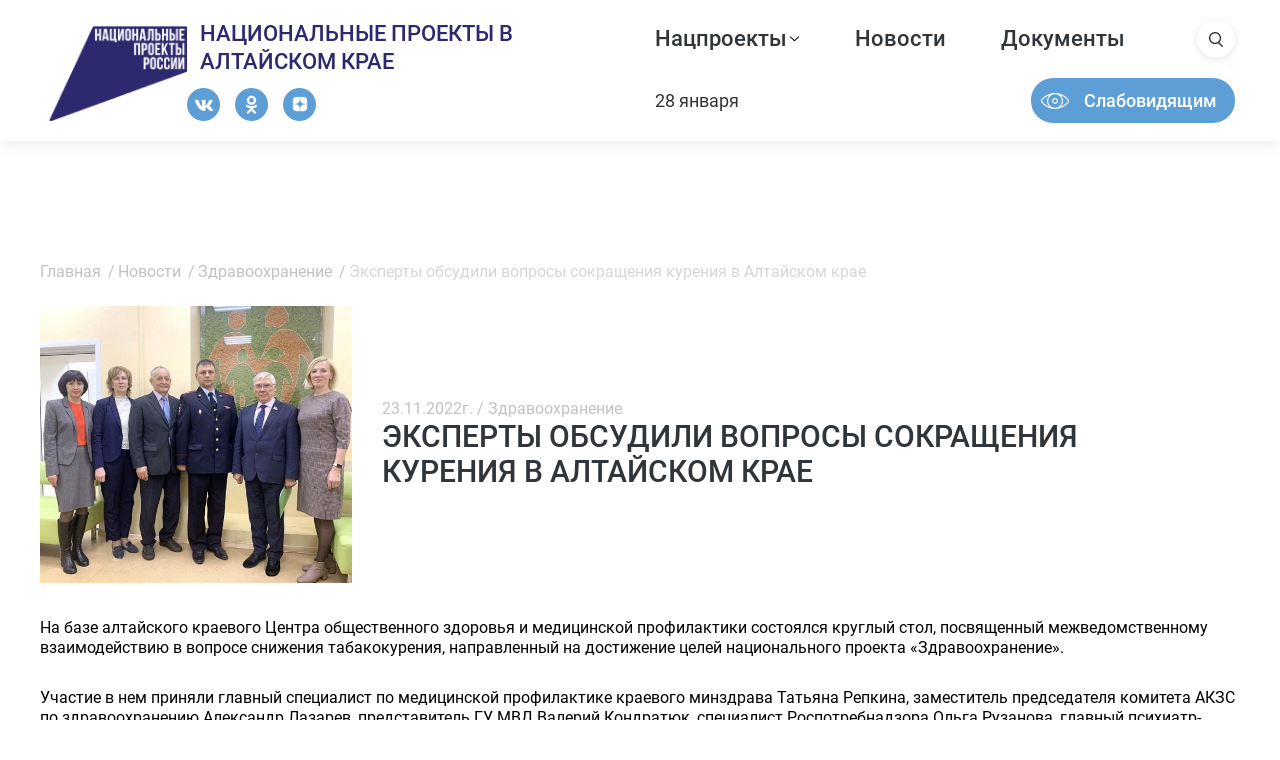

--- FILE ---
content_type: text/html; charset=utf-8
request_url: https://xn--22-6kcuzpihjx2b.xn--p1ai/novosti/item/eksperty-obsudili-voprosy-sokrashcheniya-kureniya-v-altajskom-krae
body_size: 5117
content:

<?xml version="1.0" encoding="utf-8"?>
<!DOCTYPE HTML PUBLIC "-//W3C//DTD HTML 4.01//EN" "http://www.w3.org/TR/html4/strict.dtd">
<html  xmlns="http://www.w3.org/1999/xhtml" xml:lang="ru-ru" lang="ru-ru" dir="ltr">
    <head>
        <base href="https://xn--22-6kcuzpihjx2b.xn--p1ai/novosti/item/eksperty-obsudili-voprosy-sokrashcheniya-kureniya-v-altajskom-krae" />
	<meta http-equiv="content-type" content="text/html; charset=utf-8" />
	<meta name="author" content="nacproject" />
	<meta name="generator" content="Joomla! - Open Source Content Management" />
	<title>Эксперты обсудили вопросы сокращения курения в Алтайском крае</title>
	<link href="/novosti/item/eksperty-obsudili-voprosy-sokrashcheniya-kureniya-v-altajskom-krae" rel="canonical" />
	<link href="/templates/nacproject/favicon.ico" rel="shortcut icon" type="image/vnd.microsoft.icon" />
	<link href="https://xn--22-6kcuzpihjx2b.xn--p1ai/component/search/?Itemid=116&amp;task=item&amp;item_id=1472&amp;format=opensearch" rel="search" title="Искать Национальные проекты в алтайском крае" type="application/opensearchdescription+xml" />
	<link href="/media/zoo/assets/css/reset.css?ver=20211103" rel="stylesheet" type="text/css" />
	<link href="/media/zoo/applications/blog/templates/default/assets/css/zoo.css?ver=20211103" rel="stylesheet" type="text/css" />
	<link href="/plugins/system/jce/css/content.css?3f6391b4159566f8577901b0a8112a2d" rel="stylesheet" type="text/css" />
	<script type="application/json" class="joomla-script-options new">{"csrf.token":"e7d138541c79a3a137da3405c88b0510","system.paths":{"root":"","base":""}}</script>
	<script src="/media/jui/js/jquery.min.js?3f6391b4159566f8577901b0a8112a2d" type="text/javascript"></script>
	<script src="/media/jui/js/jquery-noconflict.js?3f6391b4159566f8577901b0a8112a2d" type="text/javascript"></script>
	<script src="/media/jui/js/jquery-migrate.min.js?3f6391b4159566f8577901b0a8112a2d" type="text/javascript"></script>
	<script src="/media/zoo/assets/js/responsive.js?ver=20211103" type="text/javascript"></script>
	<script src="/components/com_zoo/assets/js/default.js?ver=20211103" type="text/javascript"></script>
	<script src="/media/system/js/mootools-core.js?3f6391b4159566f8577901b0a8112a2d" type="text/javascript"></script>
	<script src="/media/system/js/core.js?3f6391b4159566f8577901b0a8112a2d" type="text/javascript"></script>
	<script src="/media/system/js/mootools-more.js?3f6391b4159566f8577901b0a8112a2d" type="text/javascript"></script>
	<!--[if lt IE 9]><script src="/media/system/js/html5fallback.js?3f6391b4159566f8577901b0a8112a2d" type="text/javascript"></script><![endif]-->

        <link rel="stylesheet" href="/templates/system/css/system.css" type="text/css" />
		<link rel="stylesheet" href="/templates/system/css/general.css" type="text/css" />
		<link rel="apple-touch-icon" sizes="76x76" href="/images/favicon/apple-touch-icon.png">
		<link rel="icon" type="image/png" sizes="32x32" href="/images/favicon/favicon-32x32.png">
		<link rel="icon" type="image/png" sizes="16x16" href="/images/favicon/favicon-16x16.png">
		<link rel="manifest" href="/images/favicon/site.webmanifest">
		<link rel="mask-icon" href="/images/favicon/safari-pinned-tab.svg" color="#5bbad5">
		<meta name="msapplication-TileColor" content="#da532c">
		<meta name="theme-color" content="#ffffff">
        <meta http-equiv="content-type" content="text/html; charset=utf-8" />
        <meta name="viewport" content="width=device-width, initial-scale=1.0">
        <link rel="stylesheet" href="/templates/nacproject/css/reset.css" type="text/css" />
        <link rel="stylesheet" href="/templates/nacproject/css/blocks.css" type="text/css" />
        <link rel="stylesheet" href="/templates/nacproject/css/slick.css" type="text/css" />
        <link rel="stylesheet" href="/templates/nacproject/css/slick-theme.css" type="text/css" />
        <link rel="stylesheet" href="/templates/nacproject/css/main.css" type="text/css" />
		<link rel="stylesheet" href="/templates/nacproject/css/media.css" type="text/css" />
    </head>
	<body>


		<!-- Yandex.Metrika counter -->
<script type="text/javascript" >
   (function(m,e,t,r,i,k,a){m[i]=m[i]||function(){(m[i].a=m[i].a||[]).push(arguments)};
   m[i].l=1*new Date();k=e.createElement(t),a=e.getElementsByTagName(t)[0],k.async=1,k.src=r,a.parentNode.insertBefore(k,a)})
   (window, document, "script", "https://mc.yandex.ru/metrika/tag.js", "ym");

   ym(70324333, "init", {
        clickmap:true,
        trackLinks:true,
        accurateTrackBounce:true,
        webvisor:true
   });
</script>
<noscript><div><img src="https://mc.yandex.ru/watch/70324333" style="position:absolute; left:-9999px;" alt="" /></div></noscript>
<!-- /Yandex.Metrika counter -->
		<header>
			<div class="container">
				<div class="row">
					<div class="col-md-5 col-sm-12">
						<div class="logo-top">
							<div class="logo-img"><a href="/"><img src="/images/logo.png" alt=""></a></div>
							<div class="block">
								<div class="logo-text"><a href="/">Национальные проекты в алтайском крае</a></div>
								<div class="socials">
																	<div class="item"><a href="https://vk.com/club199463118" target="_blank"><img src="/images/icons/vk.png" alt=""></a></div>
																	<div class="item"><a href="https://ok.ru/group/59095386226859" target="_blank"><img src="/images/icons/ok.png" alt=""></a></div>
																	<div class="item"><a href="https://zen.yandex.ru/id/5f92793343b85d21f1a91662" target="_blank"><img src="/images/icons/zen.png" alt=""></a></div>
																</div>
							</div>
						</div>
					</div>
					<div class="col-md-1 hidden-sm"></div>
					<div class="col-md-6 col-sm-12" style="position:relative;">
					<div class="menu-block">
											<div class="menu"><div class="close"></div>		<div class="moduletable_menu">
						<ul class="nav menu mod-list">
<li class="item-115"><a href="#nacprojects" class="popup">Нацпроекты</a></li><li class="item-116 current active"><a href="/novosti" >Новости</a></li><li class="item-117"><a href="/dokumenty" >Документы</a></li></ul>
		</div>
	</div>
										<div class="search-icon"><img src="/images/icons/search.png" alt=""></div>
					</div>
											<div class="search-block"><div class="close"></div>		<div class="moduletable">
						<div class="search">
	<form action="/novosti" method="post" class="form-inline" role="search">
		<label for="mod-search-searchword96" class="element-invisible">Искать...</label> <input name="searchword" id="mod-search-searchword96" maxlength="200"  class="inputbox search-query input-medium" type="search" placeholder="Поиск..." />		<input type="hidden" name="task" value="search" />
		<input type="hidden" name="option" value="com_search" />
		<input type="hidden" name="Itemid" value="116" />
	</form>
</div>
		</div>
	</div>
											<div class="header-bot">
							<div class="current-date">28 января</div>
							<div class="blind-btn"><a href="#" id="specialButton">Слабовидящим</a></div>
							<div class="hidden-md">
								<div class="flex">
									<div class="search-icon"><img src="/images/icons/search.png" alt=""></div>
									<div class="burger">
										<span></span>
										<span></span>
										<span></span>
									</div>
								</div>
							</div>
						</div>
					</div>
				</div>
			</div>
		</header>
		<div class="wrapper">
																<div class="bradcrumbs"><div class="container">		<div class="moduletable">
						<div aria-label="Хлебные крошки" role="navigation">
	<ul itemscope itemtype="https://schema.org/BreadcrumbList" class="breadcrumb">
					<li class="active">
				<span class="divider icon-location"></span>
			</li>
		
						<li itemprop="itemListElement" itemscope itemtype="https://schema.org/ListItem">
											<a itemprop="item" href="/" class="pathway"><span itemprop="name">Главная</span></a>
					
											<span class="divider">
							/						</span>
										<meta itemprop="position" content="1">
				</li>
							<li itemprop="itemListElement" itemscope itemtype="https://schema.org/ListItem">
											<a itemprop="item" href="/novosti" class="pathway"><span itemprop="name">Новости</span></a>
					
											<span class="divider">
							/						</span>
										<meta itemprop="position" content="2">
				</li>
							<li itemprop="itemListElement" itemscope itemtype="https://schema.org/ListItem">
											<a itemprop="item" href="/novosti/category/zdravookhranenie" class="pathway"><span itemprop="name">Здравоохранение</span></a>
					
											<span class="divider">
							/						</span>
										<meta itemprop="position" content="3">
				</li>
							<li itemprop="itemListElement" itemscope itemtype="https://schema.org/ListItem" class="active">
					<span itemprop="name">
						Эксперты обсудили вопросы сокращения курения в Алтайском крае					</span>
					<meta itemprop="position" content="4">
				</li>
				</ul>
</div>
		</div>
	</div></div>
						<div class="content-block">
				<div class="system-block"><div id="system-message-container">
	</div>
 </div>
				<div class="news-item-page">
	<div class="container">
		<div class="title-block">
			<div class="img"><img src="/images/d97201f3_6a90_46ac_8cfa_b63d79222b0a.jpg" alt=""></div>
			<div class="name">
				<div class="date-cat">23.11.2022г. / Здравоохранение</div>
				<h1>Эксперты обсудили вопросы сокращения курения в Алтайском крае</h1>
			</div>
		</div>
		<div class="text"><p>На базе алтайского краевого Центра общественного здоровья и медицинской профилактики состоялся круглый стол, посвященный межведомственному взаимодействию в вопросе снижения табакокурения, направленный на достижение целей национального проекта «Здравоохранение».&nbsp;</p>
<p>Участие в нем приняли главный специалист по медицинской профилактике краевого минздрава Татьяна Репкина, заместитель председателя комитета АКЗС по здравоохранению Александр Лазарев, представитель ГУ МВД Валерий Кондратюк, специалист Роспотребнадзора Ольга Рузанова, главный психиатр-нарколог минздрава Андрей Иванов, заведующая диспансерно-поликлиническим отделением наркодиспансера Наталья&nbsp;Казанцева.</p>
<p>Они обсудили эффективность методов контроля соблюдения законодательных требований к продаже табачных изделий. Например, ещё с 2019 года в регионе действует запрет на розничную продажу вейпов людям моложе 18 лет. Особо выделили тему профилактика курения среди подростков и беременных женщин.</p>
<p><em>«Горящая сигарета содержит в своем дыме несколько тысяч различных химических соединений, в том числе более 40 канцерогенных веществ и, по меньшей мере, 12 веществ, способствующих развитию рака (канцерогенов). Табак опасен даже для некурящих людей: вторичный и третичный табачный дым приводит к развитию сердечных заболеваний, рака и других болезней», – напомнили в минздраве.</em></p>
<p><em>Фото: zdravalt.ru</em></p></div>
	</div>
</div>
			</div>
		
														</div>
		<footer>
			<div class="top-footer">
				<div class="container">
					<div class="row">
						<div class="col-md-9 col-sm-12">
							<div class="logo-top">
								<div class="logo-img"><a href="/"><img src="/images/logo.png" alt=""></a></div>
								<div class="block">
									<div class="logo-text"><a href="/">Национальные проекты в алтайском крае</a></div>
								</div>
							</div>
						</div>
						<div class="col-md-3 col-sm-12">
							<div class="socials">
															<div class="item"><a href="https://vk.com/club199463118" target="_blank"><img src="/images/icons/vk.png" alt=""></a></div>
															<div class="item"><a href="https://ok.ru/group/59095386226859" target="_blank"><img src="/images/icons/ok.png" alt=""></a></div>
															<div class="item"><a href="https://zen.yandex.ru/id/5f92793343b85d21f1a91662" target="_blank"><img src="/images/icons/zen.png" alt=""></a></div>
														</div>
						</div>
					</div>
				</div>
			</div>
						<div class="footer-menu">
				<div class="container">
							<div class="moduletable">
						<ul class="nav menu mod-list">
<li class="item-118"><a href="/health" >Здравоохранение</a></li><li class="item-119"><a href="/obrazovanie" >Образование</a></li><li class="item-120"><a href="/ekologiya" >Экология</a></li><li class="item-121"><a href="/roads" >Безопасные качественные дороги</a></li><li class="item-122"><a href="/demografiya" >Демография</a></li><li class="item-123"><a href="/living" >Жилье и городская среда</a></li><li class="item-124"><a href="/nauka" >Наука</a></li><li class="item-125"><a href="/mezhdunarodnaya-kooperatsiya-i-eksport" >Международная кооперация и экспорт</a></li><li class="item-126"><a href="/proizvoditelnost-truda-i-podderzhka-zanyatosti" >Производительность труда </a></li><li class="item-127"><a href="/tsifrovaya-ekonomika" >Цифровая экономика</a></li><li class="item-128"><a href="/kultura" >Культура</a></li><li class="item-129"><a href="/maloe-i-srednee-predprinimatelstvo" >Малое и среднее предпринимательство</a></li></ul>
		</div>
	
				</div>
			</div>
						<div class="footer-links">
				<div class="container">
					<div class="flex">
											<div class="item">
							<a href="https://www.altairegion22.ru/">
								<div class="img"><img src="/images/icons/federal-icon.png" alt=""></div>
								<div class="text">Официальный сайт Алтайского края</div>
							</a>
						</div>
											<div class="item">
							<a href="http://government.ru/">
								<div class="img"><img src="/images/icons/prov-icon.png" alt=""></div>
								<div class="text">Официальный сайт Правительства РФ</div>
							</a>
						</div>
											<div class="item">
							<a href="https://xn--80aapampemcchfmo7a3c9ehj.xn--p1ai/">
								<div class="img"><img src="/images/icons/nac-oficial-icon.png" alt=""></div>
								<div class="text">Официальный сайт Нацпроектов России</div>
							</a>
						</div>
											<div class="item">
							<a href="https://www.altairegion22.ru/gov/administration/stuct/">
								<div class="img"><img src="/images/icons/isp-icon.png" alt=""></div>
								<div class="text">Органы исполнительной власти края</div>
							</a>
						</div>
											<div class="item">
							<a href="https://www.gosuslugi.ru/">
								<div class="img"><img src="/images/icons/gos-icon.png" alt=""></div>
								<div class="text">Портал Госуслуги</div>
							</a>
						</div>
										</div>
				</div>
			</div>
			<div class="footer-bottom">
				<div class="container">
					<div class="row">
						<div class="col-md-6 col-sm-12">
							<div class="copy">2021 ©Официальный сайт национальных проектов в Алтайском крае</div>
						</div>
						<div class="col-md-6 col-sm-12"><div class="zavod"><a href="https://zavod.team/" target="_blank"><span>Сайт сделан на </span><img src="/images/zavod.png" alt=""></a></div></div>
					</div>
				</div>
			</div>
		</footer>
				<div class="popupblock" id="nacprojects">
			<div class="menu-block">
				<div class="container">
					<div class="close"></div>
					<div class="projects">
						<div class="row">						

													<div class="item col-md-3 col-sm-6 col-sx-12">
								<div class="inner">
									<a href="/health">
										<div class="img"><img src="/images/icons/icon-zdrav.png" alt=""></div>
										<div class="name">Здравоохранение</div>
									</a>
								</div>
							</div>
													<div class="item col-md-3 col-sm-6 col-sx-12">
								<div class="inner">
									<a href="/demografiya">
										<div class="img"><img src="/images/icons/icon-demo.png" alt=""></div>
										<div class="name">Демография</div>
									</a>
								</div>
							</div>
													<div class="item col-md-3 col-sm-6 col-sx-12">
								<div class="inner">
									<a href="/obrazovanie">
										<div class="img"><img src="/images/icons/icon-edu.png" alt=""></div>
										<div class="name">Образование</div>
									</a>
								</div>
							</div>
													<div class="item col-md-3 col-sm-6 col-sx-12">
								<div class="inner">
									<a href="/nauka">
										<div class="img"><img src="/images/icons/icon-science.png" alt=""></div>
										<div class="name">Наука</div>
									</a>
								</div>
							</div>
													<div class="item col-md-3 col-sm-6 col-sx-12">
								<div class="inner">
									<a href="/tsifrovaya-ekonomika">
										<div class="img"><img src="/images/icons/icon-econ.png" alt=""></div>
										<div class="name">Цифровая экономика</div>
									</a>
								</div>
							</div>
													<div class="item col-md-3 col-sm-6 col-sx-12">
								<div class="inner">
									<a href="/kultura">
										<div class="img"><img src="/images/icons/icon-cult.png" alt=""></div>
										<div class="name">Культура</div>
									</a>
								</div>
							</div>
													<div class="item col-md-3 col-sm-6 col-sx-12">
								<div class="inner">
									<a href="/ekologiya">
										<div class="img"><img src="/images/icons/icon-eco.png" alt=""></div>
										<div class="name">Экология</div>
									</a>
								</div>
							</div>
													<div class="item col-md-3 col-sm-6 col-sx-12">
								<div class="inner">
									<a href="/living">
										<div class="img"><img src="/images/icons/icon-zhil.png" alt=""></div>
										<div class="name">Жилье и городская среда</div>
									</a>
								</div>
							</div>
													<div class="item col-md-3 col-sm-6 col-sx-12">
								<div class="inner">
									<a href="/proizvoditelnost-truda-i-podderzhka-zanyatosti">
										<div class="img"><img src="/images/icons/icon-proizv.png" alt=""></div>
										<div class="name">Производительность труда</div>
									</a>
								</div>
							</div>
													<div class="item col-md-3 col-sm-6 col-sx-12">
								<div class="inner">
									<a href="/roads">
										<div class="img"><img src="/images/icons/icon-dor.png" alt=""></div>
										<div class="name">Безопасные качественные дороги</div>
									</a>
								</div>
							</div>
													<div class="item col-md-3 col-sm-6 col-sx-12">
								<div class="inner">
									<a href="/maloe-i-srednee-predprinimatelstvo">
										<div class="img"><img src="/images/icons/icon-pred.png" alt=""></div>
										<div class="name">Малое и среднее предпринимательство</div>
									</a>
								</div>
							</div>
													<div class="item col-md-3 col-sm-6 col-sx-12">
								<div class="inner">
									<a href="/mezhdunarodnaya-kooperatsiya-i-eksport">
										<div class="img"><img src="/images/icons/icon-koop.png" alt=""></div>
										<div class="name">Международная кооперация и экспорт</div>
									</a>
								</div>
							</div>
												</div>
					</div>
				</div>
			</div>
		</div>
		<script src="/templates/nacproject/js/slick.min.js"></script>
		<script src="/templates/nacproject/js/script.js"></script>
		<script src="https://lidrekon.ru/slep/js/uhpv-full.min.js"></script>
	</body>
</html>

--- FILE ---
content_type: text/css
request_url: https://xn--22-6kcuzpihjx2b.xn--p1ai/templates/nacproject/css/blocks.css
body_size: 641
content:
.col-md-1, .col-md-2, .col-md-3, .col-md-4, .col-md-5, .col-md-6, .col-md-7, .col-md-8, .col-md-9, .col-md-10, .col-md-11, .col-md-12{
    padding-left: 15px;
    padding-right: 15px;
}

.col-md-1{
    width: 8.3333333333%;
}

.col-md-2{
    width: 16.666666666%;
}

.col-md-3{
    width: 25%;
}

.col-md-4{
    width: 33.33333333%;
}

.col-md-5{
    width: 41.666666667%
}

.col-md-6{
    width: 50%;
}

.col-md-7{
    width: 58.333333333%;
}

.col-md-8{
    width: 66.666666667%;
}

.col-md-9{
    width: 75%;
}

.col-md-10{
    width: 83.333333333%;
}

.col-md-11{
    width: 91.666666667%;
}

.col-md-12{
    width: 100%;
}

.margincenter{
    margin: 0 auto;
}

.jus-between{
    justify-content: space-between;
}

.row{
    display: flex;
    align-items: flex-start;
    flex-wrap: wrap;
    margin-left: -10px;
    margin-right: -10px;
}

.nopadding{
    padding: 0;
}

.nomargin{
    margin: 0;
}

strong, .strong{
    font-weight: 700;
}

.flex{
    display: flex;
    flex-wrap: wrap;
}

.container{
    width: 1200px;
    margin: 0 auto;
}

@media screen and (min-width:1281px){
    .hiddendesktop{
        display: none;
    }
}

@media screen and (max-width:1366px){
    .col-nd-1{
        width: 8.3333333333%;
    }
    
    .col-nd-2{
        width: 16.666666666%;
    }
    
    .col-nd-3{
        width: 25%;
    }
    
    .col-nd-4{
        width: 33.33333333%;
    }
    
    .col-nd-5{
        width: 41.666666667%
    }
    
    .col-nd-6{
        width: 50%;
    }
    
    .col-nd-7{
        width: 58.333333333%;
    }
    
    .col-nd-8{
        width: 66.666666667%;
    }
    
    .col-nd-9{
        width: 75%;
    }
    
    .col-nd-10{
        width: 83.333333333%;
    }
    
    .col-nd-11{
        width: 91.666666667%;
    }
    
    .col-nd-12{
        width: 100%;
    }

    .hidden-nd{
        display: none;
    }
}

@media screen and (max-width:1280px){
    .hidden-ns{
        display: none;
    }
}

@media screen and (max-width:1280px){
    .col-ns-1{
        width: 8.3333333333%;
    }
    
    .col-ns-2{
        width: 16.666666666%;
    }
    
    .col-ns-3{
        width: 25%;
    }
    
    .col-ns-4{
        width: 33.33333333%;
    }
    
    .col-ns-5{
        width: 41.666666667%
    }
    
    .col-ns-6{
        width: 50%;
    }
    
    .col-ns-7{
        width: 58.333333333%;
    }
    
    .col-ns-8{
        width: 66.666666667%;
    }
    
    .col-ns-9{
        width: 75%;
    }
    
    .col-ns-10{
        width: 83.333333333%;
    }
    
    .col-ns-11{
        width: 91.666666667%;
    }
    
    .col-ns-12{
        width: 100%;
    }
}

@media screen and (max-width:1024px){
    .col-nx-1{
        width: 8.3333333333%;
    }
    
    .col-nx-2{
        width: 16.666666666%;
    }
    
    .col-nx-3{
        width: 25%;
    }
    
    .col-nx-4{
        width: 33.33333333%;
    }
    
    .col-nx-5{
        width: 41.666666667%
    }
    
    .col-nx-6{
        width: 50%;
    }
    
    .col-nx-7{
        width: 58.333333333%;
    }
    
    .col-nx-8{
        width: 66.666666667%;
    }
    
    .col-nx-9{
        width: 75%;
    }
    
    .col-nx-10{
        width: 83.333333333%;
    }
    
    .col-nx-11{
        width: 91.666666667%;
    }
    
    .col-nx-12{
        width: 100%;
    }
    
    .container{
        width: 100%;
    }
}

@media screen and (min-width:769px){
    .hidden-md{
        display: none;
    }
}

@media screen and (max-width:768px){
    .col-sm-1{
        width: 8.3333333333%;
    }
    
    .col-sm-2{
        width: 16.666666666%;
    }
    
    .col-sm-3{
        width: 25%;
    }
    
    .col-sm-4{
        width: 33.33333333%;
    }
    
    .col-sm-5{
        width: 41.666666667%
    }
    
    .col-sm-6{
        width: 50%;
    }
    
    .col-sm-7{
        width: 58.333333333%;
    }
    
    .col-sm-8{
        width: 66.666666667%;
    }
    
    .col-sm-9{
        width: 75%;
    }
    
    .col-sm-10{
        width: 83.333333333%;
    }
    
    .col-sm-11{
        width: 91.666666667%;
    }
    
    .col-sm-12{
        width: 100%;
    }

    .hidden-sm{
        display: none;
    }
}

@media screen and (max-width:600px){
    .col-sx-1{
        width: 8.3333333333%;
    }
    
    .col-sx-2{
        width: 16.666666666%;
    }
    
    .col-sx-3{
        width: 25%;
    }
    
    .col-sx-4{
        width: 33.33333333%;
    }
    
    .col-sx-5{
        width: 41.666666667%
    }
    
    .col-sx-6{
        width: 50%;
    }
    
    .col-sx-7{
        width: 58.333333333%;
    }
    
    .col-sx-8{
        width: 66.666666667%;
    }
    
    .col-sx-9{
        width: 75%;
    }
    
    .col-sx-10{
        width: 83.333333333%;
    }
    
    .col-sx-11{
        width: 91.666666667%;
    }
    
    .col-sx-12{
        width: 100%;
    }

    .hidden-sx{
        display: none;
    }

}



--- FILE ---
content_type: text/css
request_url: https://xn--22-6kcuzpihjx2b.xn--p1ai/templates/nacproject/css/main.css
body_size: 5914
content:
@font-face {
    font-family: 'Roboto';
    src: url('../fonts/Roboto/Roboto-MediumItalic.eot');
    src: local('Roboto Medium Italic'), local('Roboto-MediumItalic'),
        url('../fonts/Roboto/Roboto-MediumItalic.eot?#iefix') format('embedded-opentype'),
        url('../fonts/Roboto/Roboto-MediumItalic.woff') format('woff'),
        url('../fonts/Roboto/Roboto-MediumItalic.ttf') format('truetype');
    font-weight: 500;
    font-style: italic;
}

@font-face {
    font-family: 'Roboto';
    src: url('../fonts/Roboto/Roboto-Italic.eot');
    src: local('Roboto Italic'), local('Roboto-Italic'),
        url('../fonts/Roboto/Roboto-Italic.eot?#iefix') format('embedded-opentype'),
        url('../fonts/Roboto/Roboto-Italic.woff') format('woff'),
        url('../fonts/Roboto/Roboto-Italic.ttf') format('truetype');
    font-weight: normal;
    font-style: italic;
}

@font-face {
    font-family: 'Roboto';
    src: url('../fonts/Roboto/Roboto-Bold.eot');
    src: local('Roboto Bold'), local('Roboto-Bold'),
        url('../fonts/Roboto/Roboto-Bold.eot?#iefix') format('embedded-opentype'),
        url('../fonts/Roboto/Roboto-Bold.woff') format('woff'),
        url('../fonts/Roboto/Roboto-Bold.ttf') format('truetype');
    font-weight: bold;
    font-style: normal;
}

@font-face {
    font-family: 'Roboto';
    src: url('../fonts/Roboto/Roboto-Regular.eot');
    src: local('Roboto'), local('Roboto-Regular'),
        url('../fonts/Roboto/Roboto-Regular.eot?#iefix') format('embedded-opentype'),
        url('../fonts/Roboto/Roboto-Regular.woff') format('woff'),
        url('../fonts/Roboto/Roboto-Regular.ttf') format('truetype');
    font-weight: normal;
    font-style: normal;
}

@font-face {
    font-family: 'Roboto';
    src: url('../fonts/Roboto/Roboto-Medium.eot');
    src: local('Roboto Medium'), local('Roboto-Medium'),
        url('../fonts/Roboto/Roboto-Medium.eot?#iefix') format('embedded-opentype'),
        url('../fonts/Roboto/Roboto-Medium.woff') format('woff'),
        url('../fonts/Roboto/Roboto-Medium.ttf') format('truetype');
    font-weight: 500;
    font-style: normal;
}

@font-face {
    font-family: 'Roboto';
    src: url('../fonts/Roboto/Roboto-BoldItalic.eot');
    src: local('Roboto Bold Italic'), local('Roboto-BoldItalic'),
        url('../fonts/Roboto/Roboto-BoldItalic.eot?#iefix') format('embedded-opentype'),
        url('../fonts/Roboto/Roboto-BoldItalic.woff') format('woff'),
        url('../fonts/Roboto/Roboto-BoldItalic.ttf') format('truetype');
    font-weight: bold;
    font-style: italic;
}

@font-face {
    font-family: 'Roboto';
    src: url('../fonts/Roboto/Roboto-ThinItalic.eot');
    src: local('Roboto Thin Italic'), local('Roboto-ThinItalic'),
        url('../fonts/Roboto/Roboto-ThinItalic.eot?#iefix') format('embedded-opentype'),
        url('../fonts/Roboto/Roboto-ThinItalic.woff') format('woff'),
        url('../fonts/Roboto/Roboto-ThinItalic.ttf') format('truetype');
    font-weight: 100;
    font-style: italic;
}

@font-face {
    font-family: 'Roboto';
    src: url('../fonts/Roboto/Roboto-Black.eot');
    src: local('Roboto Black'), local('Roboto-Black'),
        url('../fonts/Roboto/Roboto-Black.eot?#iefix') format('embedded-opentype'),
        url('../fonts/Roboto/Roboto-Black.woff') format('woff'),
        url('../fonts/Roboto/Roboto-Black.ttf') format('truetype');
    font-weight: 900;
    font-style: normal;
}

@font-face {
    font-family: 'Roboto';
    src: url('../fonts/Roboto/Roboto-Light.eot');
    src: local('Roboto Light'), local('Roboto-Light'),
        url('../fonts/Roboto/Roboto-Light.eot?#iefix') format('embedded-opentype'),
        url('../fonts/Roboto/Roboto-Light.woff') format('woff'),
        url('../fonts/Roboto/Roboto-Light.ttf') format('truetype');
    font-weight: 300;
    font-style: normal;
}

@font-face {
    font-family: 'Roboto';
    src: url('../fonts/Roboto/Roboto-LightItalic.eot');
    src: local('Roboto Light Italic'), local('Roboto-LightItalic'),
        url('../fonts/Roboto/Roboto-LightItalic.eot?#iefix') format('embedded-opentype'),
        url('../fonts/Roboto/Roboto-LightItalic.woff') format('woff'),
        url('../fonts/Roboto/Roboto-LightItalic.ttf') format('truetype');
    font-weight: 300;
    font-style: italic;
}

@font-face {
    font-family: 'Roboto';
    src: url('../fonts/Roboto/Roboto-BlackItalic.eot');
    src: local('Roboto Black Italic'), local('Roboto-BlackItalic'),
        url('../fonts/Roboto/Roboto-BlackItalic.eot?#iefix') format('embedded-opentype'),
        url('../fonts/Roboto/Roboto-BlackItalic.woff') format('woff'),
        url('../fonts/Roboto/Roboto-BlackItalic.ttf') format('truetype');
    font-weight: 900;
    font-style: italic;
}

@font-face {
    font-family: 'Roboto';
    src: url('../fonts/Roboto/Roboto-Thin.eot');
    src: local('Roboto Thin'), local('Roboto-Thin'),
        url('../fonts/Roboto/Roboto-Thin.eot?#iefix') format('embedded-opentype'),
        url('../fonts/Roboto/Roboto-Thin.woff') format('woff'),
        url('../fonts/Roboto/Roboto-Thin.ttf') format('truetype');
    font-weight: 100;
    font-style: normal;
}

@font-face {
    font-family: 'bebasneue';
    src: url('../fonts/bebasneue/bebasneuebold.eot');
    src: local('BebasNeue Bold'), local('BebasNeue-Bold'),
        url('../fonts/bebasneue/bebasneuebold.eot?#iefix') format('embedded-opentype'),
        url('../fonts/bebasneue/bebasneuebold.woff') format('woff'),
        url('../fonts/bebasneue/bebasneuebold.ttf') format('truetype');
    font-weight: bold;
    font-style: normal;
}

*{
    box-sizing: border-box;
    padding: 0;
    margin: 0;
    border: none;
}

html, body{
    height: 100%;
}

body{
    width: 100%;
    max-width: 100vw;
    font-family: 'Roboto';
    font-size: 16px;
    line-height: 140%; 
    color: #000000;
}

ul{
    list-style: none;
}

img{
    max-width: 100%;
    display: block;
}

a{
    color: #000000;
}

a:hover{
    text-decoration: none;
}

.wrapper{
    padding-top: 141px;
}

.bold{
    font-weight: 700;
}

header{
    transition: all 0.3s;
    position: fixed;
    z-index: 10;
    padding: 0px;
    width: 100%;
    top: 0;
    right: 0;
    left: 0;
    background: #FFFFFF;
    box-shadow: 0px 4px 15px rgba(0, 0, 0, 0.07);
    padding: 20px 0 18px;
}

header.stickytop{
    position: fixed;
    top: 0;
    left: 0;
    right: 0;
    width: 100%;
    z-index: 100;
    transition: all 0.3s;
}

header.stickytop ~ .wrapper{
    margin-top: 141px;
}

.btn-primary{
    display: inline-block;
    color: #FFFFFF;
    font-weight: 500;
    font-size: 18px;
    line-height: 21px;
    background: #5D9ED6;
    border-radius: 50px;
    padding: 21px 48px;
    text-decoration: none;
    transition: all 0.3s;
}

.btn-primary:hover{
    background: #8BBDE9;
    box-shadow: 0px 4px 15px rgba(93, 158, 214, 0.25);
}

.logo-top{
    display: flex;
}

.logo-top .logo-text{
    max-width: 337px;
    margin-left: 13px;
}

.logo-top .logo-text a{
    font-weight: 500;
    font-size: 22px;
    line-height: 130%;
    text-transform: uppercase;
    color: #2D296E;
    text-decoration: none;
}

.logo-top .logo-img img{
    margin-top: 6px;
}

.socials{
    display: flex;
    flex-wrap: wrap;
    margin-top: 12px;
}

.socials .item{
    width: 33px;
    height: 33px;
    margin-right: 15px;
}

.socials .item:last-child{
    margin-right: 0;
}

.socials .item a{
    display: flex;
    justify-content: center;
    align-items: center;
    width: 100%;
    height: 100%;
    border-radius: 50%;
    background: #5D9ED6;
    transition: all 0.3s;
}

.socials .item a:hover{
    background: #8BBDE9;
}

header .menu ul.menu{
    display: flex;
    flex-wrap: wrap;
}

header .menu ul.menu li{
    margin-right: 55px;
}

header .menu ul.menu li:last-child{
    margin-right: 0;
}

header .menu ul.menu li a{
    text-decoration: none;
    font-weight: 500;
    font-size: 22px;
    line-height: 26px;
    color: #2F353A;
}

header .menu ul.menu li a.popup{
    display: inline-block;
    padding-right: 13px;
    background-image: url(../images/nac-icon.png);
    background-repeat: no-repeat;
    background-position: right center;
}

header .menu ul.menu li a:hover{
    text-decoration: underline;
}

header .menu-block{
    display: flex;
    justify-content: space-between;
    align-items: center;
    margin-bottom: 20px;
}

header .menu-block .search-icon{
    background: #FFFFFF;
    box-shadow: 0px 2px 7px rgba(0, 0, 0, 0.1);
    display: flex;
    justify-content: center;
    align-items: center;
    width: 38px;
    height: 38px;
    border-radius: 50%;
    cursor: pointer;
}

header .search-block{
    display: none;
    position: absolute;
    top: 0;
    right: 0;
    width: 390px;
    height: 100px;
    box-shadow: 0px 4px 15px rgba(0, 0, 0, 0.1);
    background: #FFFFFF;
}

header .search-block .search{
    padding: 40px 30px 0;
}

header .search-block .search label{
    display: none;
}

header .search-block .search input[name="searchword"]{
    padding-bottom: 10px;
    border-bottom: 1px solid #000000;
    width: 100%;
}

.header-bot{
    display: flex;
    justify-content: space-between;
    align-items: center;
}

.header-bot .current-date{
    font-size: 18px;
    line-height: 21px;
    color: #2F353A;
}

.header-bot .blind-btn a{
    display: inline-block;
    padding: 12px 18px 12px 53px;
    color: #FFFFFF;
    font-weight: 500;
    font-size: 18px;
    line-height: 21px;
    background-image: url(../images/blind.png);
    background-repeat: no-repeat;
    background-position: 10px center;
    border-radius: 32px;
    background-color: #5D9ED6;
    text-decoration: none;
    transition: all 0.3s;
}

.header-bot .blind-btn a:hover{
    background-color: #8BBDE9;
    box-shadow: 0px 4px 15px rgba(93, 158, 214, 0.25);
}

.main-slider{
    position: relative;
}

.main-slider .img-block{
    height: calc(100vh - 141px);
    box-sizing: border-box;
    background-repeat: no-repeat;
    background-size: cover;
    background-position: top;
}

.main-slider .img-block .inner{
    padding-top: 25%;
    color: #ffffff;
}

.main-slider .img-block .inner .top-text{
    display: flex;
    align-items: center;
}

.main-slider .img-block .inner .top-text .img{
    margin-right: 6px;
}

.main-slider .img-block .inner .top-text .img img{
    width: 92px;
}

.main-slider .img-block .inner .top-text .text{
    font-size: 40px;
    line-height: 47px;
    text-transform: uppercase;
}

.main-slider .img-block .inner .name{
    text-transform: uppercase;
    font-weight: 500;
    font-size: 60px;
    line-height: 70px;
}

.main-slider .img-block .inner .btn-block{
    display: flex;
    align-items: center;
    margin-top: 30px;
}

.main-slider .img-block .inner .btn-block a.more{
    margin-left: 12px;
    display: flex;
    align-items: center;
    justify-content: center;
    width: 64px;
    height: 64px;
    border-radius: 50%;
    background: #5D9ED6;
    transition: all 0.3s;
}

.main-slider .img-block .inner .btn-block a.more:hover{
    background: #8BBDE9;
    box-shadow: 0px 4px 15px rgba(93, 158, 214, 0.25);
}

.main-slider .dots{
    display: flex;
    align-items: flex-end;
}

.main-slider .dots-inner{
    position: relative;
}

.main-slider .dots-inner .slick-dots{
    position: static;
    width: 56px;
    height: 59px;
}

.main-slider .dots-inner .slick-dots li{
    position: absolute;
    right: 0;
    bottom: 0;
    top: 3px;
    opacity: 0;
    width: 56px;
    height: 59px;
    padding: 0;
    margin: 0;
}

.main-slider .dots-inner .slick-dots li.slick-active{
    opacity: 1;
}

.main-slider .dots-inner .slick-dots li button{
    font-weight: 500;
    font-size: 50px;
    line-height: 59px;
    color: #FFFFFF;
    width: 56px;
    height: 59px;
    padding: 0;
    margin: 0;
    text-align: right;
}

.main-slider .arrows{
    position: absolute;
    bottom: 30px;
    left: 0;
    right: 0;
    width: 100%;
}

.slick-dots li button:before{
    display: none;
}

.main-slider .dots .all-slides{
    font-weight: 500;
    font-size: 35px;
    line-height: 41px;
    color: rgba(255, 255, 255, 0.5);
}

.main-slider .dots .all-slides span{
    color: rgba(255, 255, 255, 0.5);
    font-weight: 500;
    font-size: 50px;
    line-height: 59px;
}

.main-slider .arrows .flex{
    align-items: center;
}

.main-slider .arrows .arrow-prev, .main-slider .arrows .arrow-next{
    cursor: pointer;
}

.main-slider .arrows .arrow-prev{
    margin-right: 12px;
}

.main-slider .arrows .arrow-next{
    margin-left: 12px;
}

.main-slider .slider-block{
    margin-bottom: 0;
}

.mid-block{
    padding-top: 120px;
}

h1{
    font-weight: 500;
    font-size: 30px;
    line-height: 35px;
    text-transform: uppercase;
    color: #2F353A;
}

.mid-block .quotes{
    margin-top: 70px;
    margin-bottom: 55px;
}

.mid-block .quotes .item{
    background-repeat: no-repeat;
    background-size: 100% 100%;
    padding: 30px 55px;
    margin-bottom: 23px;
}

.mid-block .quotes .item .flex{
    justify-content: space-between;
}

.mid-block .quotes .item .img{
    width: 117px;
}

.mid-block .quotes .item .img img{
    width: 111px;
    height: 111px;
    border-radius: 50%;
    border: 3px solid #E6F6FF;
}

.mid-block .quotes .item .text{
    max-width: 625px;
    font-weight: 500;
    font-size: 16px;
    line-height: 130%;
    color: #FFFFFF;
}

.mid-block .line-text{
    max-width: 650px;
    font-size: 16px;
    line-height: 130%;
    margin-bottom: 55px;
}

.f18{
    font-size: 18px;
}

.f20{
    font-size: 20px;
}

.f22{
    font-size: 22px;
}

.blue{
    color: #5D9ED6;    
}

.targets{
    max-width: 600px;
    margin-bottom: 55px;
}

.targets p{
    margin-bottom: 25px;
}

.targets ul li{
    margin-bottom: 9px;
    font-size: 16px;
    line-height: 130%;
    padding-left: 24px;
    position: relative;
}

.targets ul li::before{
    content: '';
    width: 8px;
    height: 8px;
    background: #BE2330;
    position: absolute;
    display: block;
    left: 0;
    top: 50%;
    transform: translate(0,-50%);
}

.initiative .img{
    margin-right: 9px;
}

.initiative .text{
    font-size: 25px;
    line-height: 130%;
    max-width: 615px;
}

.nacprojects-stat{
    margin-top: 55px;
    margin-bottom: 55px;
}

.nacprojects-stat .flex{
    justify-content: space-between;
}

.nacprojects-stat .item{
    width: 400px;
}

.nacprojects-stat .item .title{
    font-size: 22px;
    line-height: 130%;
    color: #2F353A;
    text-align: center;
    margin-bottom: 35px;
}

.nacprojects-stat .item .outer{
    width: 400px;
    height: 400px;
    border-radius: 50%;
    background: #E6F6FF;
    display: flex;
    flex-wrap: wrap;
    flex-direction: column;
    align-items: center;
    justify-content: space-between;
    padding: 42px 0 31px;
    color: #5D9ED6;
}

.nacprojects-stat .item .outer .noround{
    max-width: 290px;
    text-align: center;
    font-size: 20px;
    line-height: 130%;
    min-height: 105px;
    display: flex;
    align-items: center;
    justify-content: center;
}

.nacprojects-stat .item .outer .round{
    background: #FFFFFF;
    border: 2px solid #5D9ED6;
    width: 200px;
    height: 200px;
    border-radius: 50%;
    box-sizing: border-box;
    padding: 0 5px;
    display: flex;
    align-items: center;
    justify-content: center;
    font-size: 20px;
    line-height: 130%;
    text-align: center;
}

.nacprojects-stat .item .outer .red, .red{
    color: #BE2330;
}

.finance-min{
    margin-top: 23px;
}

.finance-min .item:last-child{
    padding-left: 8px;
    border-left: 1px solid #000000;
    margin-left: 8px;
}

.right-block{
    background: #FFFFFF;
    box-shadow: 0px 4px 15px rgba(0, 0, 0, 0.1);
    padding: 35px 25px;
    position: relative;
    margin-top: -50px;
    z-index: 2;
}

.right-block h3{
    font-weight: 500;
    font-size: 22px;
    line-height: 130%;
    text-transform: uppercase;
    color: #2F353A;
    margin-bottom: 30px;
}

.right-block .news-list .item{
    margin-bottom: 45px;
}

.right-block .news-list .item .img, .right-block .news-list .item .date, .right-block .news-list .item .name{
    margin-bottom: 11px;
}

.right-block .news-list .item:last-child{
    margin-bottom: 0;
}

.right-block .news-list .item .date{
    font-size: 14px;
    line-height: 130%;
    color: #2F353A;
    opacity: 0.3;
}

.right-block .news-list .item .name{
    font-size: 16px;
    line-height: 130%;
    color: #2F353A;
    opacity: 0.3;
    text-transform: uppercase;
}

.right-block .news-list .item .text{
    font-size: 16px;
    line-height: 130%;
}

.right-block .news-list .item .text a{
    text-decoration: none;
    color: #2F353A;
}

.right-block .news-list .item .text a:hover{
    text-decoration: underline;
}

h3{
    font-weight: 500;
    font-size: 30px;
    line-height: 35px;
    text-transform: uppercase;
}

.finance-block, .projects, .realization, .bot-slider, .project-news{
    margin-bottom: 120px;
}

.fin-block h3{
    margin-bottom: 70px;
}

.fin-block .flex{
    justify-content: space-between;
    align-items: center;
}

.projects .row{
    align-items: stretch;
}

.projects .inner{
    height: 100%;
    padding-bottom: 50px;
    text-align: center;
}

.projects .inner .img{
    width: 111px;
    height: 111px;
    margin:0 auto 18px;
    border-radius: 50%;
    display: flex;
    justify-content: center;
    align-items: center;
    background: #E6F6FF;
    transition: all 0.3s;
}

.projects .inner a{
    text-decoration: none;
}

.projects .inner a:hover .img{
    background: #CDEDFF;
}

.projects .inner .name{
    font-size: 20px;
    line-height: 130%;
    text-align: center;
    color: #5D9ED6;
}

.projects h3{
    margin-bottom: 70px;
}

.realiz-block h3{
    margin-bottom: 80px;
}

.map-slider{
    margin-top: 100px;
}

.map-slider .slick-prev, .map-slider .slick-next{
    width: 18px;
    height: 11px;
    z-index: 2;
    left: 0;
    right: auto;
    top: -27px;
    bottom: auto;
    transform: none;
    background-image: url(../images/top.png);
    background-repeat: no-repeat;
}

.map-slider .slick-next{
    top: auto;
    bottom: -27px;
    background-image: url(../images/bot.png);
}

.map-slider .slick-prev::before, .map-slider .slick-next::before, .bot-slider-block .slick-prev::before, .bot-slider-block .slick-next::before{
    display: none;
}

.map-slider .item:focus{
    outline: none;
}

.map-slider .item a{
    font-weight: 500;
    font-size: 20px;
    line-height: 150%;
    text-transform: uppercase;
}

.map-slider .item a:focus{
    outline: none;
}

.map-slider.slick-vertical .slick-slide{
    border: none;
}

.bot-slider-block .slide .inner{
    transition: all 0.3;
    margin: 45px 0;
    transform: scale(1);
    position: relative;
    z-index: 1;
}

.bot-slider-block .slide.slick-center .inner{
    transform: scale(1.4);
    transition: all 0.3;
    position: relative;
    z-index: 2;
    box-shadow: 0px 4px 20px rgba(0, 0, 0, 0.15);
}

.bot-slider-block .slick-prev, .bot-slider-block .slick-next{
    width: 33px;
    height: 55px;
    background-image: url(../images/prev2.png);
    background-repeat: no-repeat;
    background-position: center center;
    transition: all 0.3s;
    z-index: 2;
}

.bot-slider-block .slick-prev{
    left: -55px;
}

.bot-slider-block .slick-next{
    background-image: url(../images/next2.png);
    right: -55px;
}

.bot-slider-block .slick-prev:hover, .bot-slider-block .slick-next:hover{
    background-color: #F2F9FF;
}

.smi h3{
    margin-bottom: 70px;
}

.smi .item{
    box-shadow: 0px 4px 10px rgba(64, 77, 84, 0.05);
    margin-bottom: 30px;
}

.smi .item .inner{
    display: flex;
    align-items: stretch;
    height: 164px;
    overflow: hidden;
}

.smi .item .inner .text-block{
    width: 325px;
    box-sizing: border-box;
    padding: 16px 16px 25px 30px;
}

.smi .item .inner .text-block .date{
    font-size: 14px;
    line-height: 130%;
    opacity: 0.3;
    margin-bottom: 10px;
}

.smi .item .inner .text-block .smi-name{
    margin-bottom: 10px;
}

.smi .item .inner .text-block .smi-name a{
    font-size: 16px;
    line-height: 130%;
    text-transform: uppercase;
    opacity: 0.3;
    text-decoration: none;
}

.smi .item .inner .text-block .name a{
    font-size: 16px;
    line-height: 130%;
    text-decoration: none;
}

.smi .btn-block{
    margin-top: 15px;
}

.news-list-page h1{
    margin-bottom: 70px;
}

.news-list-page .inner{
    display: flex;
    align-items: stretch;
    color: #2F353A;
}

.news-list-page .inner .img{
    max-width: 570px;
}

.news-list-page .inner .img img{
    width: 100%;
}

.news-list-page .inner .text-block{
    width: 50%;
}

.news-list-page .item .inner .text-block{
    margin-left: 40px;
}

.news-list-page .item{
    margin-bottom: 55px;
}

.news-list-page .min-item{
    margin-bottom: 30px;
}

.news-list-page .inner .text-block .cat-name{
    text-transform: uppercase;
    font-size: 16px;
    line-height: 130%;
    opacity: 0.3;
    margin-bottom: 8px;
}

.news-list-page .text-block .date{
    opacity: 0.3;
    font-size: 16px;
    line-height: 130%;
    margin-bottom: 30px;
}

.news-list-page .min-item .text-block .date{
    font-size: 14px;
    margin-bottom: 10px;
}

.news-list-page .item .text-block .name{
    margin-bottom: 30px;
}

.news-list-page .item .text-block .name a{
    color: #2F353A;
    text-decoration: none;
    font-weight: 500;
    font-size: 24px;
    line-height: 130%;
}

.news-list-page .item .text-block .s-text{
    font-size: 16px;
    line-height: 130%;
    margin-bottom: 30px;
}

.news-list-page .min-item .img{
    max-width: 246px;
}

.news-list-page .min-item .text-block{
    margin-left: 30px;
}

.news-list-page .min-item .text-block .name a{
    font-size: 16px;
    line-height: 130%;
    text-decoration: none;
    color: #2F353A;
}

.news-list-page .min-item .text-block .name a:hover{
    text-decoration: underline;
}

.bradcrumbs{
    margin-top: 120px;
    margin-bottom: 23px;
}

.bradcrumbs ul.breadcrumb{
    display: flex;
    flex-wrap: wrap;
    align-items: center;
}

.bradcrumbs ul.breadcrumb span.divider{
    padding: 0 3px;
    color: #2F353A;
    opacity: 0.3;
}

.bradcrumbs ul.breadcrumb li a{
    font-weight: 500;
    font-size: 16px;
    line-height: 19px;
    color: #2F353A;
    opacity: 0.3;
    text-decoration: none;
}

.bradcrumbs ul.breadcrumb li a:hover{
    text-decoration: underline;
}

.bradcrumbs ul.breadcrumb li>span[itemprop="name"]{
    color: #2F353A;
    opacity: 0.2;
}

.bradcrumbs ul.breadcrumb li.active:first-child{
    display: none;
}

.news-item-page .title-block{
    display: flex;
    align-items: center;
    flex-wrap: wrap;
}

.news-item-page .title-block .img{
    max-width: 312px;
}

.news-item-page .title-block .img img{
    width: 100%;
}

.news-item-page .title-block .name{
    padding-left: 30px;
    width: 70%;
    box-sizing: border-box;
}

.news-item-page .title-block .date-cat{
    font-size: 16px;
    line-height: 130%;
    color: #2F353A;
    opacity: 0.3;
}

.news-item-page .text{
    margin-top: 35px;
    font-size: 16px;
    line-height: 130%;
}

.news-item-page .text p{
    margin-bottom: 30px;
}

.nac-project-page .top-project{
    background-repeat: no-repeat;
    background-size: cover;
    background-position: top center;
}

.nac-project-page .top-project .inner{
    height: 100%;
    position: relative;
    display: flex;
    align-items: center;
    flex-wrap: wrap;
    padding: 100px 0 25px;
}

.nac-project-page .top-project .inner>div{
    width: 100%;
}

.nac-project-page .top-project .inner .title-block .img{
    max-width: 104px;
}

.nac-project-page .top-project .inner .title-block .img img{
    width: 100%;
}

.nac-project-page .top-project .inner .title-block{
    display: flex;
    color: #ffffff;
}

.nac-project-page .top-project .inner .title-block .title{
    font-size: 30px;
    line-height: 35px;
    text-transform: uppercase;
    margin-top: 20px;
}

.nac-project-page .top-project .inner .title-block h1{
    color: #ffffff;
}

.nac-project-page .top-project .inner .text{
    color: #ffffff;
    padding-top: 100px;
    padding-bottom: 160px;
}

.mid-project .projects .title{
    font-size: 22px;
    line-height: 130%;
    margin-bottom: 60px;
}

.nac-project-page .mid-top{
    margin-top: 100px;
    display: flex;
    color: #ffffff;
    flex-wrap: wrap;
}

.nac-project-page .mid-top .name{
    font-weight: 500;
    font-size: 20px;
    line-height: 23px;
    text-transform: uppercase;
    border-bottom: 1px solid #FFFFFF;
    margin-bottom: 14px;
    display: inline-block;
}

.nac-project-page .mid-top .val{
    font-weight: 500;
    font-size: 20px;
    line-height: 23px;
    text-transform: uppercase;
}

.nac-project-page .mid-top .budget{
    margin-right: 160px;
}

.top-project .inner .arrow-bot{
    margin-top: 130px;
}

.mid-project{
    margin-top: 120px;
}

h2{
    font-weight: 500;
    font-size: 30px;
    line-height: 35px;
    text-transform: uppercase;
}

.mid-project h2{
    margin-bottom: 60px;
}

.regional .item ul li, .responsible ul li{
    position: relative;
    padding-left: 15px;
}

.responsible ul li{
    font-weight: 500;
    font-size: 25px;
    line-height: 130%;
    margin-bottom: 34px;
    max-width: 852px;
}

.responsible ul li::before, .regional .item ul li::before{
    content: '';
    position: absolute;
    display: block;
    width: 8px;
    height: 8px;
    left: 0;
    top: 12px;
    background: #000000;
}

.pageblue .responsible ul li::before, .pageblue .regional .item ul li::before{
    background: #63BDE1;
}

.pageblue .responsible ul li, .pageblue .regional .item .name{
    color: #63BDE1;
}

.pagered .responsible ul li::before, .pagered .regional .item ul li::before{
    background: #DA124A;
}

.pagered .responsible ul li, .pagered .regional .item .name, .pagered .project-targets .text ul li span.bold{
    color: #DA124A;
}

.pageturquoise .responsible ul li::before, .pageturquoise .regional .item ul li::before{
    background: #01B3CE;
}

.pageturquoise .responsible ul li, .pageturquoise .regional .item .name, .pageturquoise .project-targets .text ul li span.bold{
    color: #01B3CE;
}

.pagedarkblue .responsible ul li::before, .pagedarkblue .regional .item ul li::before{
    background: #4E88C7;
}

.pagedarkblue .responsible ul li, .pagedarkblue .regional .item .name, .pagedarkblue .project-targets .text ul li span.bold{
    color: #4E88C7;
}

.pagepurple .responsible ul li::before, .pagepurple .regional .item ul li::before{
    background: #7570B3;
}

.pagepurple .responsible ul li, .pagepurple .regional .item .name, .pagepurple .project-targets .text ul li span.bold{
    color: #7570B3;
}

.pagelightgreen .responsible ul li::before, .pagelightgreen .regional .item ul li::before{
    background: #86C879;
}

.pagelightgreen .responsible ul li, .pagelightgreen .regional .item .name, .pagelightgreen .project-targets .text ul li span.bold{
    color: #86C879;
}

.pagegreen .responsible ul li::before, .pagegreen .regional .item ul li::before{
    background: #41BA7C;
}

.pagegreen .responsible ul li, .pagegreen .regional .item .name, .pagegreen .project-targets .text ul li span.bold{
    color: #41BA7C;
}

.pageorange .responsible ul li::before, .pageorange .regional .item ul li::before{
    background: #F58220;
}

.pageorange .responsible ul li, .pageorange .regional .item .name, .pageorange .project-targets .text ul li span.bold{
    color: #F58220;
}

.pageyellow .responsible ul li::before, .pageyellow .regional .item ul li::before{
    background: #DCAA43;
}

.pageyellow .responsible ul li, .pageyellow .regional .item .name, .pageyellow .project-targets .text ul li span.bold{
    color: #DCAA43;
}

.pagegray .responsible ul li::before, .pagegray .regional .item ul li::before{
    background: #7C94A0;
}

.pagegray .responsible ul li, .pagegray .regional .item .name, .pagegray .project-targets .text ul li span.bold{
    color: #7C94A0;
}

.pagesand .responsible ul li::before, .pagesand .regional .item ul li::before{
    background: #927F51;
}

.pagesand .responsible ul li, .pagesand .regional .item .name, .pagesand .project-targets .text ul li span.bold{
    color: #927F51;
}

.responsible ul li:last-child{
    margin-bottom: 0;
}

.responsible, .project-targets, .was-done, .regional{
    margin-bottom: 120px;
}

.project-targets .text ul li{
    display: flex;
    align-items: center;
    margin-bottom: 30px;
    max-width: 500px;
}

.project-targets .text ul li img{
    margin-right: 20px;
}

.project-targets .text ul li span{
    font-size: 16px;
    line-height: 130%;
}

.project-targets .text ul li span.bold{
    font-size: 25px;
    line-height: 29px;
    padding-right: 15px;
}

.done-slider-block{
    min-height: 260px;
}

.done-slider-block .slide .inner{
    padding: 20px 23px 16px;
    color: #ffffff;
    margin: 60px 15px;
    filter: blur(7px);
    width: 200px;
    transition: all 0.3s;
    position: relative;
    z-index: 1;
}

.done-slider-block .slide .inner .num{
    font-weight: bold;
    font-size: 45px;
    line-height: 45px;
    margin-bottom: 5px;
    transition: all 0.3s;
    font-family: 'bebasneue';
}

.done-slider-block .slide .inner .text{
    font-size: 10px;
    line-height: 12px;
    transition: all 0.3s;
}

.done-slider-block .slide.slick-center .inner{
    filter: none;
    margin: 0 15px;
    padding: 70px 80px;
    width: 400px;
    z-index: 2;
    transform: translate(-25%, 0);
}

.done-slider-block .slide.slick-center .inner .num{
    font-size: 40px;
    line-height: 50px;
}

.done-slider-block .slide.slick-center .inner .text{
    font-size: 18px;
    line-height: 21px;
}

.done-slider-block .slide .inner .text a{
    color: #ffffff;
}

.pageblue .done-slider-block .slide .inner{
    background: linear-gradient(104.96deg, #63BDE1 9.37%, #A5E5FF 100%);
}

.pagered .done-slider-block .slide .inner{
    background: linear-gradient(104.96deg, #DA124A 9.37%, #FE6C95 100%);
}

.pageturquoise .done-slider-block .slide .inner{
    background: linear-gradient(104.96deg, #01B3CE 9.37%, #83D2DE 100%);
}

.pagedarkblue .done-slider-block .slide .inner{
    background: linear-gradient(104.96deg, #4E88C7 9.37%, #99CAFF 100%);
}

.pagepurple .done-slider-block .slide .inner{
    background: linear-gradient(104.96deg, #7570B3 9.37%, #A8A3E9 100%);
}

.pagelightgreen .done-slider-block .slide .inner{
    background: linear-gradient(104.96deg, #86C879 9.37%, #A6E09A 100%);
}

.pagegreen .done-slider-block .slide .inner{
    background: linear-gradient(104.96deg, #41BA7C 9.37%, #7CF1B5 100%);
}

.pageorange .done-slider-block .slide .inner{
    background: linear-gradient(104.96deg, #F58220 9.37%, #FFBF89 100%);
}

.pageyellow .done-slider-block .slide .inner{
    background: linear-gradient(104.96deg, #DCAA43 9.37%, #F7D693 100%);
}

.pagegray .done-slider-block .slide .inner{
    background: linear-gradient(104.96deg, #7C94A0 9.37%, #B6C1C7 100%);
}

.pagesand .done-slider-block .slide .inner{
    background: linear-gradient(104.96deg, #927F51 9.37%, #D6C49B 100%);
}

.slick-slide:focus{
    outline: none;
}

.slick-prev::before, .slick-next::before{
    display: none;
}

.done-slider-block .slick-prev, .done-slider-block .slick-next{
    height: 100%;
    width: 47px;
    background-color: #ffffff;
    background-image: url(../images/prev2.png);
    background-repeat: no-repeat;
    background-position: center center;
    z-index: 3;
}

.done-slider-block .slick-prev{
    left: 0;
    width: 55px;
}

.done-slider-block .slick-next{
    background-image: url(../images/next2.png);
    right: 0;
}

.regional .item{
    margin-bottom: 55px;
}

.regional .item .name{
    font-weight: 500;
    font-size: 25px;
    line-height: 29px;
    margin-bottom: 22px;
}

.regional .item p{
    margin-bottom: 15px;
    font-size: 16px;
    line-height: 130%;
}

.regional .item ul li{
    font-size: 16px;
    line-height: 130%;
    margin-bottom: 5px;
}

.regional .item ul li::before{
    top: 6px;
}

.project-news .news-list .item{
    margin-bottom: 30px;
}

.project-news .news-list .inner{
    display: flex;
}

.project-news .news-list .inner .img{
    max-width: 246px;
    margin-right: 28px;
}

.project-news .news-list .inner .img img{
    width: 100%;
}

.project-news .news-list .inner .text-block {
    max-width: 305px;
}

.project-news .news-list .inner .text-block .date, .project-news .news-list .inner .text-block .cat-name{
    font-size: 14px;
    line-height: 130%;
    color: #2F353A;
    opacity: 0.3;
    margin-bottom: 10px;
}

.project-news .news-list .inner .text-block .cat-name{
    font-size: 16px;
    text-transform: uppercase;
}

.project-news .news-list .inner .text-block .name a{
    color: #2F353A;
    line-height: 130%;
    text-decoration: none;
}

.project-news .news-list .inner .text-block .name a:hover{
    text-decoration: underline;
}

.mid-project .bot-text{
    font-size: 25px;
    line-height: 29px;
}

.mid-project .bot-text p{
    margin-bottom: 30px;
}

.mid-project .bot-text a{
    color: #5BBDF4;
}

.docs-page .top-page{
    background-repeat: no-repeat;
    background-size: cover;
    background-position: top center;
    text-align: center;
    padding: 200px 0;
    margin-bottom: 120px;
}

.docs-page .top-page h1{
    color: #ffffff;
    font-weight: 500;
    font-size: 60px;
    line-height: 70px;
}

.docs-page .text{
    max-width: 870px;
    margin-bottom: 70px;
}

.docs-page .text p{
    font-size: 16px;
    line-height: 130%;
    margin-bottom: 30px;
}

.docs-list{
    margin-bottom: 120px;
}

.docs-list .item{
    background: linear-gradient(91.24deg, #5D9ED6 2.36%, rgba(93, 158, 214, 0.37) 101.46%);
    padding: 38px 43px 50px;
    color: #ffffff;
    margin-bottom: 30px;
}

.docs-list .item .name{
    font-weight: 500;
    font-size: 30px;
    line-height: 35px;
    margin-bottom: 22px;
}

.docs-list .item .icons{
    display: flex;
    align-items: center;
}

.docs-list .item .icons a{
    width: 38px;
    height: 38px;
    border-radius: 50%;
    display: flex;
    align-items: center;
    justify-content: center;
    background: #FFFFFF;
    box-shadow: 0px 2px 10px rgba(0, 0, 0, 0.15);
    margin-right: 11px;
}

.news-cat-page h1{
    margin-bottom: 70px;
}

.news-cat-page .item .inner{
    transition: all 0.3s;
}

.news-cat-page .item .inner:hover{
    box-shadow: 0px 4px 40px rgba(64, 77, 84, 0.15);
}

.realization-page{
    margin-top: 120px;
}

.realization-page h1{
    margin-bottom: 70px;
}

.realization-list .item{
    display: flex;
    align-items: stretch;
}

.realization-list .item>div{
    padding: 25px 20px;
    border: 1px solid #000000;
    border-bottom: none;
    font-size: 20px;
    line-height: 23px;
}

.realization-list .item .object{
    width: 66%;
    border-right: none;
}

.realization-list .item .ready{
    width: 34%;
}

.realization-list .item:last-child>div{
    border-bottom: 1px solid #000000;
}

.realization-list .item.item-header>div{
    background: #63BDE1;
    border: 1px solid #4F798A;
    color: #ffffff;
}

.realization-page .bot-slider{
    margin-top: 100px;
}

.map-block{
    position: relative;
    width: 604px;
    height: 416px;
    zoom: 1;
    background: url(/images/map/map_bg.jpg) 0px 0px no-repeat;
}

.map-block .map_regions_pic {
    position: absolute;
    top: 0px;
    left: 0px;
    z-index: 3;
}

.map_regions_pic .city{
    position: absolute;
}

.map_regions_pic .city a{
    display: flex;
    text-decoration: none;
    font-weight: 500;
    font-size: 12px;
    line-height: 14px;
    text-transform: uppercase;
    align-items: center;
}

.map_regions_pic .city a span{
    font-weight: 500;
}

.map_regions_pic .city a img{
    margin-right: 5px;
}

.map_regions_pic .city.barnaul{
    top: 114px;
    left: 364px;
}

.map_regions_pic .city.novoaltaisk{
    top: 87px;
    left: 389px;
}

.map_regions_pic .city.zarinsk{
    top: 65px;
    left: 437px;
}

.map_regions_pic .city.zato-sibirskii{
    top: 48px;
    left: 384px;
}

.map_regions_pic .city.biisk{
    top: 186px;
    left: 480px;
}

.map_regions_pic .city.belokuriha{
    top: 247px;
    left: 447px;
}

.map_regions_pic .city.aleisk{
    top: 203px;
    left: 299px;
}

.map_regions_pic .city.rubcovsk{
    top: 303px;
    left: 204px;
}

.map_regions_pic .city.slavgorod{
    top: 127px;
    left: 28px;
}

.map_regions_pic .city.yarovoe{
    top: 154px;
    left: 37px;
}

/*-----------------footer---------------*/


footer{
    background: #F1FAFF;
    color: #000000;
    position: relative;
    margin-top: 160px;
    padding-top: 65px;
    padding-bottom: 18px;
}

.top-footer{
    margin-bottom: 50px;
}

.footer-menu{
    margin-bottom: 60px;
}

.footer-menu ul.menu{
    display: flex;
    flex-wrap: wrap;
}

.footer-menu ul.menu li{
    width: 25%;
    margin-bottom: 20px;
}

.footer-menu ul.menu li a{
    font-size: 14px;
    line-height: 130%;
    text-decoration: none;
    color: #2F353A;
    transition: all 0.3s;
}

.footer-menu ul.menu li a:hover, .footer-menu ul.menu li.active a{
    color: #5D9ED6;
}

.footer-links .flex{
    justify-content: space-between;
}

.footer-links .item{
    width: 220px;
    box-sizing: border-box;
    padding: 12px 14px;
    background: #FFFFFF;
    border: 1px solid rgba(47, 53, 58, 0.1);
    border-radius: 10px;
    display: flex;
    align-items: center;
}

.footer-links .item a{
    display: flex;
    align-items: center;
    text-decoration: none;
}

.footer-links .item a .img{
    margin-right: 9px;
}

.footer-links .item a .text{
    color: #2F353A;
    opacity: 0.7;
    font-size: 12px;
    line-height: 130%;
}

.footer-bottom{
    margin-top: 54px;
}

.copy{
    max-width: 300px;
    font-size: 14px;
    line-height: 130%;
    color: #2F353A;
}

/*-----------------forms---------------*/

.popupblock{
    display: none;
    position: fixed;
    top: 0;
    left: 0;
    right: 0;
    bottom: 0;
    width: 100%;
    height: 100%;
    background: rgba(0,0,0,0.5);
    z-index: 9999;
}

.popupblock .close, .search-block .close{
    width: 38px;
    height: 38px;
    border-radius: 50%;
    box-shadow: 0px 2px 7px rgba(0, 0, 0, 0.1);
    position: absolute;
    top: 20px;
    right: 20px;
    cursor: pointer;
    transform: rotate(45deg);
}

.search-block .close{
    top: 10px;
    right: 10px;
}

.popupblock .close:before, .popupblock .close:after, .search-block .close::before, .search-block .close:after{
    content: '';
    position: absolute;
    height: 17px;
    width: 2px;
    border-radius: 3px;
    background: #2F353A;
    left: 19px;
    bottom: 10px;
}

.popupblock .close:before, .search-block .close::before{
    transform: rotate(90deg);
}

.popupblock .inner{
    background: #FCFCFC;
    box-shadow: 0px 17px 42px rgba(0, 0, 0, 0.162);
    border-radius: 0px;
    padding: 0px;
    position: absolute;
    top: 50%;
    left: 50%;
    transform: translate(-50%,-50%);
}

.popupblock .menu-block{
    position: absolute;
    top: 0;
    bottom: 0;
    left: 0;
    right: 0;
    width: 100%;
    height: 100%;
    background: #ffffff;
}

.popupblock .menu-block .inner{
    position: static;
    box-shadow: none;
    transform: none;
    background: #ffffff;
    padding-bottom: 50px;
}

.popupblock .menu-block .projects{
    margin-bottom: 0;
}

.popupblock .menu-block .container{
    position: relative;
    height: 100%;
    display: flex;
    align-items: center;
}

/*-----------------zavod---------------*/

.zavod {
}

.zavod a {
    display: flex;
    align-items: center;
    justify-content: flex-end;
    color: #000000;
    text-decoration: none;
}

.zavod a img{
    margin-left: 3px;
}

--- FILE ---
content_type: text/css
request_url: https://xn--22-6kcuzpihjx2b.xn--p1ai/templates/nacproject/css/media.css
body_size: 1677
content:
@media only screen and (max-width : 1680px){
    
}

@media only screen and (max-width : 1600px){
    
}

@media only screen and (max-width : 1540px){
    .main-slider .img-block .inner{
        padding-top: 8%;
    }
}

@media only screen and (max-width : 1440px){
    
}

@media only screen and (max-width : 1366px){
    

}

@media only screen and (max-width : 1280px){
    
}

@media only screen and (max-width : 1024px){
    
}

@media only screen and (max-width : 768px){
    header{
        position: static;
    }
    .wrapper{
        padding-top: 0;
    }
    .row{
        margin: 0;
    }
    .menu-block div.menu{
        display: none;
        position: fixed;
        top: 0;
        left: 0;
        right: 0;
        bottom: 0;
        background-color: #ffffff;
        z-index: 10;
    }
    header .menu-block .search-icon{
        display: none;
    }
    .header-bot{
        flex-wrap: wrap;
    }
    header .header-bot .search-icon{
        background: #FFFFFF;
        box-shadow: 0px 2px 7px rgba(0, 0, 0, 0.1);
        display: flex;
        justify-content: center;
        align-items: center;
        width: 38px;
        height: 38px;
        border-radius: 50%;
        cursor: pointer;
        margin-right: 30px;
    }
    header .header-bot .burger{
        background: #FFFFFF;
        box-shadow: 0px 2px 10px rgba(0, 0, 0, 0.15);
        border-radius: 50%;
        cursor: pointer;
        width: 38px;
        height: 38px;
        display: flex;
        justify-content: center;
        align-items: center;
        flex-direction: column;
    }
    header .header-bot .burger span{
        width: 15px;
        height: 2px;
        border-radius: 2px;
        background-color: #2F353A;
    }
    header .header-bot .burger span:nth-child(2){
        margin: 3px 0;
    }
    .header-bot .current-date{
        width: 100%;
        text-align: center;
        font-size: 18px;
        line-height: 21px;
        margin-bottom: 25px;
    }
    .main-slider .img-block .inner .top-text .text{
        font-size: 16px;
        line-height: 19px;
    }
    .main-slider .img-block .inner .name{
        font-size: 27px;
        line-height: 35px;
    }
    .main-slider .img-block{
        height: 375px;
    }
    .main-slider .img-block .container, .main-slider .img-block .inner{
        height: 100%;
    }
    .main-slider .img-block .inner{
        display: flex;
        flex-direction: column;
        justify-content: center;
        padding: 0 15px;
    }
    .main-slider .arrows{
        padding: 0 15px;
        bottom: 0;
    }
    h1{
        font-size: 25px;
        line-height: 29px; 
    }
    .mid-block .quotes .item{
        padding: 30px 15px;
    }
    .mid-block .quotes .item .img{
        width: auto;
        margin: 0 auto;
    }
    .mid-block .quotes .item .text{
        text-align: center;
        font-size: 16px;
        line-height: 130%;
        margin-top: 15px;
    }
    .mid-block .quotes .item:nth-child(2) .flex{
        flex-direction: column-reverse;
    }
    .initiative .text{
        font-size: 20px;
        max-width: 80%;
    }
    .nacprojects-stat .item .outer{
        width: 290px;
        height: 290px;
        padding: 23px 0 15px;
        margin: 0 auto 30px;
    }
    .nacprojects-stat .item .outer .round{
        width: 130px;
        height: 130px;
        font-size: 16px;
    }
    .nacprojects-stat .item .outer .noround{
        font-size: 16px;
        max-width: 230px;
    }
    .nacprojects-stat .item{
        width: 100%;
    }
    .finance-min .item{
        width: 48%;
    }
    .finance-block, .projects, .realization, .bot-slider, .project-news, .finance-min, .responsible, .project-targets, .was-done, .regional{
        margin-bottom: 50px;
    }
    .fin-block, .projects, .smi, .footer-links, .realiz-block h3{
        padding: 0 15px;
    }
    h3, h2{
        font-size: 25px;
        line-height: 29px;
    }
    .bot-slider-block .slick-prev{
        left: 0;
    }
    .bot-slider-block .slick-next{
        right: 0;
    }
    .bot-slider-block .slick-prev, .bot-slider-block .slick-next{
        background-color: #F2F9FF;
        opacity: 0.7;
    }
    .smi .item .inner, .project-news .item .inner, .news-list-page .inner{
        flex-wrap: wrap;
        height: auto;
    }
    .smi .item .img, .smi .item .img img, .project-news .item .inner .img img, .news-list-page .inner .img img, .news-list-page .inner .text-block{
        width: 100%;
    }
    .smi .item .inner .text-block, .project-news .item .inner .text-block, .news-list-page .inner .text-block{
        padding: 15px;
    }
    .project-news .news-list .inner .img, .project-news .news-list .inner .text-block, .news-list-page .inner .img, .news-list-page .inner .text-block{
        max-width: 100%;
    }
    .project-news .btn-block{
        padding: 0 15px;
    }
    .news-list-page .item .inner .text-block, .news-list-page .min-item .text-block{
        margin-left: 0;
    }
    footer{
        margin-top: 90px;
    }
    .footer-menu{
        display: none;
    }
    .footer-links .item{
        width: 100%;
        margin-bottom: 10px;
    }
    .footer-bottom .row>div:first-child{
        margin-bottom: 15px;
    }
    .copy{
        max-width: 100%;
        text-align: center;
    }
    .zavod a{
        justify-content: center;
    }
    .map-slider {
        margin-top: 30px;
    }
    .moduletable_menu{
        margin-top: 50px;
        padding: 0 15px;
    }
    header .menu ul.menu{
        flex-direction: column;
        align-items: center;
    }
    header .menu ul.menu li{
        margin-bottom: 30px;
        margin-right: 0;
    }
    .menu-block div.menu .close{
        width: 38px;
        height: 38px;
        border-radius: 50%;
        box-shadow: 0px 2px 7px rgba(0, 0, 0, 0.1);
        position: absolute;
        top: 20px;
        right: 20px;
        cursor: pointer;
        transform: rotate(45deg);
    }
    .menu-block div.menu .close::before, .menu-block div.menu .close::after{
        content: '';
        position: absolute;
        height: 17px;
        width: 2px;
        border-radius: 3px;
        background: #2F353A;
        left: 19px;
        bottom: 10px;
    }
    .menu-block div.menu .close::before{
        transform: rotate(90deg);
    }
    .popupblock .menu-block{
        overflow: auto;
        height: auto;
        position: static;
    }
    .popupblock{
        position: absolute;
    }
    .main-slider .img-block .inner .top-text .img img{
        width: 55px;
    }
    .main-slider .img-block .inner .btn-block{
        margin-top: 15px;
    }
    .nac-project-page .top-project .inner .title-block .img{
        width: 55px;
    }
    .nac-project-page .top-project .inner .title-block .title{
        font-size: 16px;
        margin-top: 0;
    }
    .nac-project-page .mid-top .name, .nac-project-page .mid-top .val{
        font-size: 14px;
        line-height: 16px;
    }
    .nac-project-page .mid-top .budget{
        margin-right: 0;
    }
    .nac-project-page .mid-top{
        padding: 0 15px;
        justify-content: space-between;
    }
    .nac-project-page .top-project .inner .title-block, .responsible, .project-targets, .was-done{
        padding: 0 15px;
    }
    .nac-project-page .top-project .inner>div img{
        margin: 0 auto;
    }
    .responsible ul li{
        font-size: 20px;
    }
    .project-targets .text ul li span.bold{
        font-size: 16px;
    }
    .pagered .done-slider-block .slide .inner, .done-slider-block .slide.slick-center .inner{
        filter: none;
        margin: 0;
        padding: 30px;
        width: 100%;
        transform: none;
    }
    .done-slider-block .slick-prev, .done-slider-block .slick-next{
        height: 55px;
        opacity: 0.7;
        width: 33px;
    }
    .done-slider-block .slick-prev{
        left: -10px;
    }
    .done-slider-block .slick-next{
        right: -10px;
    }
    .done-slider-block{
        min-height: 0;
    }
    .done-slider-block .slide .inner .num{
        font-size: 25px;
        line-height: 25px;
    }
    .done-slider-block .slide .inner .text{
        font-size: 18px;
        line-height: 21px;
    }
    .mid-project .bot-text{
        padding: 0 15px;
        font-size: 18px;
        line-height: 21px;
        max-width: 100%;
    }
    .bradcrumbs, .content-block h1, .docs-page .text{
        padding: 0 15px;
    }
    .docs-page .top-page h1{
        font-size: 30px;
        line-height: 130%;
    }
    .docs-list .item{
        padding: 20px;
    }
    .docs-list .item .name{
        line-height: 130%;
        font-size: 20px;
    }
    #nacprojects .projects .inner .img{
        display: none;
    }
}

@media only screen and (max-width : 600px){
    
}

@media only screen and (max-width : 425px){
    
}

@media only screen and (max-width : 375px){
    
}

@media only screen and (max-width : 320px){
    
}

--- FILE ---
content_type: text/javascript
request_url: https://xn--22-6kcuzpihjx2b.xn--p1ai/templates/nacproject/js/script.js
body_size: 779
content:
jQuery(document).ready(function(){

  jQuery('.managers-slider').slick({
    infinite: true,
    slidesToShow: 3,
    slidesToScroll: 1,
    arrows: true,
    prevArrow: jQuery('.arrow-prev'),
    nextArrow: jQuery('.arrow-next'),
    responsive: [
      {
        breakpoint: 1025,
        settings: {
          slidesToShow: 2,
          slidesToScroll: 1,
          infinite: true,
          centerMode: false
        }
      },
      {
        breakpoint: 800,
        settings: {
          slidesToShow: 2,
          slidesToScroll: 1,
          arrows: false,
          centerMode: false
        }
      },
      {
        breakpoint: 610,
        settings: {
          slidesToShow: 1,
          arrows: false,
          slidesToScroll: 1,
          centerMode: false
        }
      }
    ]
  });

  jQuery('.main-slider .slider-block').slick({
    infinite: true,
    slidesToShow: 1,
    slidesToScroll: 1,
    arrows: true,
    dots:true,
    appendDots: '.dots-inner',
    prevArrow: jQuery('.arrow-prev'),
    nextArrow: jQuery('.arrow-next')
  });

  jQuery('.map-slider').slick({
    infinite: true,
    slidesToShow: 12,
    slidesToScroll: 3,
    arrows: true,
    vertical: true,
    verticalSwiping: true
  });

  jQuery('.bot-slider-block').slick({
    infinite: true,
    slidesToShow: 3,
    slidesToScroll: 1,
    arrows: true,
    centerMode: true,
    responsive: [
      {
        breakpoint: 1025,
        settings: {
          slidesToShow: 1,
          slidesToScroll: 1,
          infinite: true,
          centerMode: true
        }
      },
      {
        breakpoint: 800,
        settings: {
          slidesToShow: 1,
          slidesToScroll: 1,
          arrows: true,
          centerMode: true
        }
      },
      {
        breakpoint: 610,
        settings: {
          slidesToShow: 1,
          arrows: true,
          slidesToScroll: 1,
          centerMode: true
        }
      }
    ]
  });

  jQuery('.done-slider-block').slick({
    infinite: true,
    slidesToShow: 3,
    slidesToScroll: 1,
    arrows: true,
    centerMode: true,
    responsive: [
      {
        breakpoint: 1025,
        settings: {
          slidesToShow: 1,
          slidesToScroll: 1,
          infinite: true,
          centerMode: false
        }
      },
      {
        breakpoint: 800,
        settings: {
          slidesToShow: 1,
          slidesToScroll: 1,
          arrows: true,
          centerMode: false
        }
      },
      {
        breakpoint: 610,
        settings: {
          slidesToShow: 1,
          arrows: true,
          slidesToScroll: 1,
          centerMode: false
        }
      }
    ]
  });

  jQuery('a.popup').on('click', function(){
		var href = jQuery(this).attr('href');
		jQuery('.popupblock'+href).fadeIn('300');
		return false;
	});

	jQuery('.close').on('click', function(){
		jQuery(this).parents('.popupblock').fadeOut("slow");
    jQuery(this).parents('.popupblock').find('.form-block').removeClass('active');
    jQuery(this).parents('.popup-block').fadeOut('300');
    jQuery(this).parents('.search-block').fadeOut('300');
  });
  
  jQuery('.top-menu ul li.has-child').on({
    mouseenter: function () {
      jQuery(this).find('.child').fadeIn('300');
    },
    mouseleave: function(){
      jQuery(this).find('.child').fadeOut();
    }
  });

  jQuery('.accordion-block .item .name').on('click', function(){
    if(!jQuery(this).hasClass('active')){
      jQuery('.accordion-block .item .name').removeClass('active');
      jQuery('.accordion-block .item .text').hide('300');
      jQuery(this).addClass('active').parents('.item').find('.text').show('300');
    }
  });

  jQuery(document).on('click','.tabs-title .tab-title',function(){
    var tab = jQuery(this);
    var id = tab.attr('data-id');
    if(!tab.hasClass('active')){
      tab.parents('.tabs-title').find('.tab-title').removeClass('active');
      tab.addClass('active');
      tab.parents('.tabs').find('.tab').removeClass('active').hide('300');
      tab.parents('.tabs').find('.tab#'+id).show('300').addClass('active');
      tab.parents('.tabs').find('.tab#'+id).find('.station-slider').slick('setPosition');
    }
  });

  jQuery('.search-icon').on('click', function(){
    jQuery('.search-block').show(300);
  });

  jQuery('header .header-bot .burger').on('click', function(){
    jQuery('.menu-block div.menu').fadeIn(300);
  });
  
  jQuery('.menu-block div.menu .close').on('click', function(){
    jQuery(this).parents('.menu').fadeOut(300);
  });

});